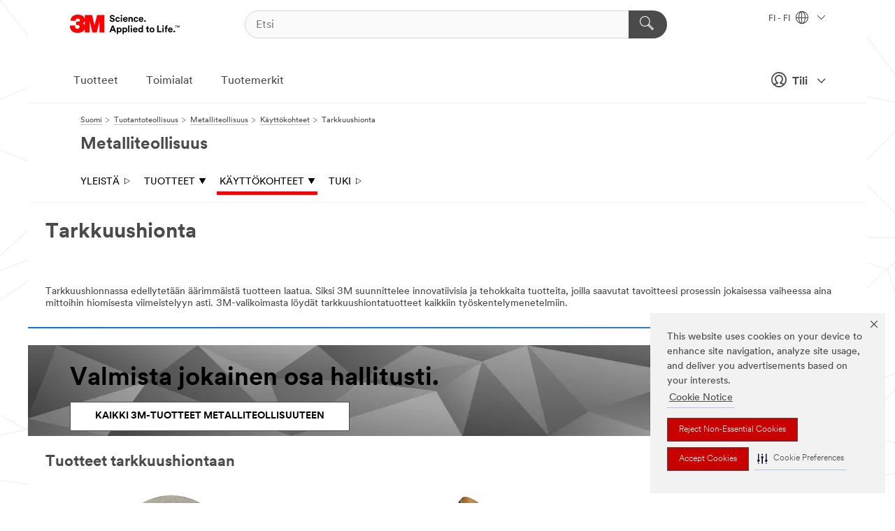

--- FILE ---
content_type: text/html; charset=UTF-8
request_url: https://www.3msuomi.fi/3M/fi_FI/metalworking-ndc/applications/precision-grinding/
body_size: 13404
content:
<!DOCTYPE html>
<html lang="fi-FI">
 <head><meta http-equiv="X-UA-Compatible" content="IE=EDGE"><script type="text/javascript" src="https://cdn-prod.securiti.ai/consent/auto_blocking/0638aaa2-354a-44c0-a777-ea4db9f7bf8a/0030b2be-a5c3-47d8-a750-62eed8a1e848.js"></script><script>(function(){var s=document.createElement('script');s.src='https://cdn-prod.securiti.ai/consent/cookie-consent-sdk-loader.js';s.setAttribute('data-tenant-uuid', '0638aaa2-354a-44c0-a777-ea4db9f7bf8a');s.setAttribute('data-domain-uuid', '0030b2be-a5c3-47d8-a750-62eed8a1e848');s.setAttribute('data-backend-url', 'https://app.securiti.ai');s.setAttribute('data-skip-css', 'false');s.defer=true;var parent_node=document.head || document.body;parent_node.appendChild(s);})()</script><script src="https://tags.tiqcdn.com/utag/3m/redeploy-gdpr/prod/utag.sync.js"></script><script>if (typeof utag_data == 'undefined') utag_data = {};</script><style>.MMM--site-bd .mds-wrapper p{margin:0;}.mds-wrapper .mds-titleWithText_content--body p, .mds-wrapper .mds-stackableimages_container--content p, .mds-wrapper .mds-content-cards_grid_card_body .mds-font_body p, .mds-wrapper .mds-contentCTA_content--body p, .mds-wrapper .mds-accordion_content--text>p, .mds-wrapper .mds-tabs_items--content>div>p, .mds-wrapper .mds-verticaltabs_content--text>p{margin-bottom:15px;}.MMM--site-bd .mds-wrapper .mds-margin_large--bottom{margin-bottom: 20px;}.MMM--site-bd .mds-wrapper .mds-margin_large--top{margin-top: 20px;}.MMM--site-bd .mds-wrapper ol{margin:0;}.MMM--site-bd .mds-wrapper .mds-titleWithText_content--body ol, .MMM--site-bd .mds-wrapper .mds-titleWithText_content--body ul, .MMM--site-bd .mds-wrapper .mds-stackableimages_container--content ol, .MMM--site-bd .mds-wrapper .mds-stackableimages_container--content ul, .MMM--site-bd .mds-wrapper .mds-content-cards_grid_card_body .mds-font_body ol, .MMM--site-bd .mds-wrapper .mds-content-cards_grid_card_body .mds-font_body ul, .MMM--site-bd .mds-wrapper .mds-contentCTA_content--body ol, .MMM--site-bd .mds-wrapper .mds-contentCTA_content--body ul, .MMM--site-bd .mds-wrapper .mds-accordion_content--text>ol, .MMM--site-bd .mds-wrapper .mds-accordion_content--text>ul, .MMM--site-bd .mds-wrapper .mds-tabs_items--content>div>ol, .MMM--site-bd .mds-wrapper .mds-tabs_items--content>div>ul, .MMM--site-bd .mds-wrapper .mds-verticaltabs_content--text>ol, .MMM--site-bd .mds-wrapper .mds-verticaltabs_content--text>ul{padding-left: 22px;}</style>
<title>Tarkkuushionta metalliteollisuudessa | 3M Suomi</title>
  <meta charset="utf-8">
  <meta name="viewport" content="width=device-width, initial-scale=1.0">
<meta name="DCSext.Business" content="Safety & Industrial Bus Group">
<meta name="DCSext.CDC" content="AB">
<meta name="DCSext.MktExpertise" content="Manufacturing">
<meta name="DCSext.SubMarket" content="Metalworking">
<meta name="DCSext.ewcd_url" content="Z6_79L2HO02KOIG20AFCOFPPSO924 | Z6_79L2HO02KOIG20AFCOFPPSO9R3 | Z6_79L2HO02KOIG20AFCOFPPSOP87">
<meta name="DCSext.locale" content="fi_FI">
<meta name="DCSext.page" content="IBG_Metalworking_NDC_Applications_PrecisionGrinding">
<meta name="DCSext.platform" content="FUZE">
<meta name="DCSext.site" content="IBG_Metalworking_NDC">
<meta name="WT.dcsvid" content="">
<meta name="application-name" content="MMM-ext">
<meta name="dc_coverage" content="FI">
<meta name="description" content="3M tarkkuushiomatuotteilla saavutat äärimmäisenkin tarkasti määritellyt vaatimukset kappaleille.">
<meta name="format-detection" content="telephone=no">
<meta http-equiv="cleartype" content="on">
<meta http-equiv="format-detection" content="telephone=no">
<meta http-equiv="imagetoolbar" content="no">
<meta name="mmmsite" content="IBG_Metalworking_NDC">
<meta name="mmm:serp" content="https://www.3msuomi.fi/3M/fi_FI/metalworking-ndc/applications/precision-grinding/"/>
<link rel="canonical" href="https://www.3msuomi.fi/3M/fi_FI/metalworking-ndc/applications/precision-grinding/" />
<!--  <PageMap><DataObject type="server"><Attribute name="node">fd-3 | WebSphere_Portal</Attribute>
<Attribute name="placeUniquename">IBG_Metalworking_NDC</Attribute>
<Attribute name="sitebreadcrumb">Z6_79L2HO02KOIG20AFCOFPPSO924 | Z6_79L2HO02KOIG20AFCOFPPSO9R3 | Z6_79L2HO02KOIG20AFCOFPPSOP87</Attribute>
<Attribute name="themeVersion">2025.12</Attribute>
<Attribute name="pageUniquename">IBG_Metalworking_NDC_Applications_PrecisionGrinding</Attribute>
</DataObject>
<DataObject type="page"><Attribute name="site">Z6_79L2HO02KOIG20AFCOFPPSO924 | IBG_Metalworking_NDC</Attribute>
<Attribute name="currentpage">Z6_79L2HO02KOIG20AFCOFPPSOP87</Attribute>
<Attribute name="currentuniquename">IBG_Metalworking_NDC_Applications_PrecisionGrinding</Attribute>
</DataObject>
</PageMap> --><link rel="shortcut icon" type="image/ico" href="/favicon.ico" />
<link rel="apple-touch-icon-precomposed" sizes="57x57" href="/3m_theme_assets/themes/3MTheme/assets/images/unicorn/3M_Bookmark_Icon_57x57.png" />
<link rel="apple-touch-icon-precomposed" sizes="60x60" href="/3m_theme_assets/themes/3MTheme/assets/images/unicorn/3M_Bookmark_Icon_60x60.png" />
<link rel="apple-touch-icon-precomposed" sizes="72x72" href="/3m_theme_assets/themes/3MTheme/assets/images/unicorn/3M_Bookmark_Icon_72x72.png" />
<link rel="apple-touch-icon-precomposed" sizes="76x76" href="/3m_theme_assets/themes/3MTheme/assets/images/unicorn/3M_Bookmark_Icon_76x76.png" />
<link rel="apple-touch-icon-precomposed" sizes="114x114" href="/3m_theme_assets/themes/3MTheme/assets/images/unicorn/3M_Bookmark_Icon_114x114.png" />
<link rel="apple-touch-icon-precomposed" sizes="120x120" href="/3m_theme_assets/themes/3MTheme/assets/images/unicorn/3M_Bookmark_Icon_120x120.png" />
<link rel="apple-touch-icon-precomposed" sizes="144x144" href="/3m_theme_assets/themes/3MTheme/assets/images/unicorn/3M_Bookmark_Icon_144x144.png" />
<link rel="apple-touch-icon-precomposed" sizes="152x152" href="/3m_theme_assets/themes/3MTheme/assets/images/unicorn/3M_Bookmark_Icon_152x152.png" />
<link rel="apple-touch-icon-precomposed" sizes="180x180" href="/3m_theme_assets/themes/3MTheme/assets/images/unicorn/3M_Bookmark_Icon_180x180.png" />
<meta name="msapplication-TileColor" content="#ffffff" />
<meta name="msapplication-square70x70logo" content="/3m_theme_assets/themes/3MTheme/assets/images/unicorn/smalltile.png" />
<meta name="msapplication-square150x150logo" content="/3m_theme_assets/themes/3MTheme/assets/images/unicorn/mediumtile.png" />
<meta name="msapplication-wide310x150logo" content="/3m_theme_assets/themes/3MTheme/assets/images/unicorn/widetile.png" />
<meta name="msapplication-square310x310logo" content="/3m_theme_assets/themes/3MTheme/assets/images/unicorn/largetile.png" />
<link rel="alternate" hreflang="sv-SE" href="https://www.3msverige.se/3M/sv_SE/metalworking-ndc/applications/precision-grinding/" /><link rel="alternate" hreflang="es-ES" href="https://www.3m.com.es/3M/es_ES/metalworking-es/aplicaciones/precision-grinding/" /><link rel="alternate" hreflang="fi-FI" href="https://www.3msuomi.fi/3M/fi_FI/metalworking-ndc/applications/precision-grinding/" /><link rel="alternate" hreflang="nl-NL" href="https://www.3mnederland.nl/3M/nl_NL/metalworking-bnl/applications/precision-grinding/" /><link rel="alternate" hreflang="pl-PL" href="https://www.3mpolska.pl/3M/pl_PL/metalworking-pl/applications/precision-grinding/" /><link rel="alternate" hreflang="it-IT" href="https://www.3mitalia.it/3M/it_IT/metalworking-it/applicazioni/precision-grinding/" /><link rel="alternate" hreflang="fr-FR" href="https://www.3mfrance.fr/3M/fr_FR/metalworking-fr/applications/precision-grinding/" /><link rel="alternate" hreflang="en-US" href="https://www.3m.com/3M/en_US/metalworking-us/applications/precision-grinding/" /><link rel="alternate" hreflang="en-GB" href="https://www.3m.co.uk/3M/en_GB/metalworking-uk/applications/precision-grinding/" /><link rel="alternate" hreflang="de-DE" href="https://www.3mdeutschland.de/3M/de_DE/metallverarbeitung-de/anwendungen/prazisionsschleifen/" /><link rel="stylesheet" href="/3m_theme_assets/themes/3MTheme/assets/css/build/phoenix.css?v=3.183.0" />
<link rel="stylesheet" href="/3m_theme_assets/themes/3MTheme/assets/css/unicorn-icons.css?v=3.183.0" />
<link rel="stylesheet" media="print" href="/3m_theme_assets/themes/3MTheme/assets/css/build/unicorn-print.css?v=3.183.0" />
<link rel="stylesheet" href="/3m_theme_assets/static/MDS/mammoth.css?v=3.183.0" />
<!--[if IE]><![endif]-->
<!--[if (IE 8)|(IE 7)]>
<script type="text/javascript">
document.getElementById("js-main_style").setAttribute("href", "");
</script>

<![endif]-->
<!--[if lte IE 6]><![endif]-->
<script type="text/javascript" src="/3m_theme_assets/themes/3MTheme/assets/scripts/mmmSettings.js"></script><link rel="stylesheet" href="/3m_theme_assets/themes/3MTheme/assets/css/build/gsn.css" />
<link rel="stylesheet" href="/3m_theme_assets/themes/3MTheme/assets/css/static/MyAccountDropdown/MyAccountDropdown.css" />


<script>(window.BOOMR_mq=window.BOOMR_mq||[]).push(["addVar",{"rua.upush":"false","rua.cpush":"false","rua.upre":"false","rua.cpre":"false","rua.uprl":"false","rua.cprl":"false","rua.cprf":"false","rua.trans":"","rua.cook":"false","rua.ims":"false","rua.ufprl":"false","rua.cfprl":"false","rua.isuxp":"false","rua.texp":"norulematch","rua.ceh":"false","rua.ueh":"false","rua.ieh.st":"0"}]);</script>
                              <script>!function(e){var n="https://s.go-mpulse.net/boomerang/";if("False"=="True")e.BOOMR_config=e.BOOMR_config||{},e.BOOMR_config.PageParams=e.BOOMR_config.PageParams||{},e.BOOMR_config.PageParams.pci=!0,n="https://s2.go-mpulse.net/boomerang/";if(window.BOOMR_API_key="UWRYR-C88R8-XEZDS-AZ97P-LXP2F",function(){function e(){if(!o){var e=document.createElement("script");e.id="boomr-scr-as",e.src=window.BOOMR.url,e.async=!0,i.parentNode.appendChild(e),o=!0}}function t(e){o=!0;var n,t,a,r,d=document,O=window;if(window.BOOMR.snippetMethod=e?"if":"i",t=function(e,n){var t=d.createElement("script");t.id=n||"boomr-if-as",t.src=window.BOOMR.url,BOOMR_lstart=(new Date).getTime(),e=e||d.body,e.appendChild(t)},!window.addEventListener&&window.attachEvent&&navigator.userAgent.match(/MSIE [67]\./))return window.BOOMR.snippetMethod="s",void t(i.parentNode,"boomr-async");a=document.createElement("IFRAME"),a.src="about:blank",a.title="",a.role="presentation",a.loading="eager",r=(a.frameElement||a).style,r.width=0,r.height=0,r.border=0,r.display="none",i.parentNode.appendChild(a);try{O=a.contentWindow,d=O.document.open()}catch(_){n=document.domain,a.src="javascript:var d=document.open();d.domain='"+n+"';void(0);",O=a.contentWindow,d=O.document.open()}if(n)d._boomrl=function(){this.domain=n,t()},d.write("<bo"+"dy onload='document._boomrl();'>");else if(O._boomrl=function(){t()},O.addEventListener)O.addEventListener("load",O._boomrl,!1);else if(O.attachEvent)O.attachEvent("onload",O._boomrl);d.close()}function a(e){window.BOOMR_onload=e&&e.timeStamp||(new Date).getTime()}if(!window.BOOMR||!window.BOOMR.version&&!window.BOOMR.snippetExecuted){window.BOOMR=window.BOOMR||{},window.BOOMR.snippetStart=(new Date).getTime(),window.BOOMR.snippetExecuted=!0,window.BOOMR.snippetVersion=12,window.BOOMR.url=n+"UWRYR-C88R8-XEZDS-AZ97P-LXP2F";var i=document.currentScript||document.getElementsByTagName("script")[0],o=!1,r=document.createElement("link");if(r.relList&&"function"==typeof r.relList.supports&&r.relList.supports("preload")&&"as"in r)window.BOOMR.snippetMethod="p",r.href=window.BOOMR.url,r.rel="preload",r.as="script",r.addEventListener("load",e),r.addEventListener("error",function(){t(!0)}),setTimeout(function(){if(!o)t(!0)},3e3),BOOMR_lstart=(new Date).getTime(),i.parentNode.appendChild(r);else t(!1);if(window.addEventListener)window.addEventListener("load",a,!1);else if(window.attachEvent)window.attachEvent("onload",a)}}(),"".length>0)if(e&&"performance"in e&&e.performance&&"function"==typeof e.performance.setResourceTimingBufferSize)e.performance.setResourceTimingBufferSize();!function(){if(BOOMR=e.BOOMR||{},BOOMR.plugins=BOOMR.plugins||{},!BOOMR.plugins.AK){var n=""=="true"?1:0,t="",a="clpkdgixbkil22lnq7wa-f-b609fd5bf-clientnsv4-s.akamaihd.net",i="false"=="true"?2:1,o={"ak.v":"39","ak.cp":"832420","ak.ai":parseInt("281472",10),"ak.ol":"0","ak.cr":18,"ak.ipv":4,"ak.proto":"h2","ak.rid":"93f6ff30","ak.r":52525,"ak.a2":n,"ak.m":"dscx","ak.n":"essl","ak.bpcip":"18.222.161.0","ak.cport":46836,"ak.gh":"2.16.167.74","ak.quicv":"","ak.tlsv":"tls1.3","ak.0rtt":"","ak.0rtt.ed":"","ak.csrc":"-","ak.acc":"","ak.t":"1768785900","ak.ak":"hOBiQwZUYzCg5VSAfCLimQ==fCewQnjXDS5tLrvI7uaGNax1nNAVY9Q+WWUXB4yS0v5xP0Z/f9idAEZPuHbFqz2UufLFqEbsM5dEtobhb3wWJ25lGGqWJPGy2oscxrn/buNa68CoeaZAwFi0heeLnOoebAri4GDSfZdvooZsQUs2zTN6UOQPUyu4wRj2hIq2/2b/Gw2ad2PyNc4fdfYQ40v10ljYSkv/xdeJLTLC/hZwoa3VwiUrFedxSacrzudZw+9FyfmT033myIdmOV4gYDerB2sW9EKvSk18+Gxic9zqPrkMP1/s5wpN5cMMB7bW+pAAk/GhqF39nX7zNRjIx78mri8sPkiDBDaudCpbKsFnEDdWA6ka4hUNBxoTSIHMLwJN+19U9xpBRUg153WsOET2bYt3AtcjJwksa81uW+9qIZKZ4b8KoisRFxDbBiXmzlU=","ak.pv":"279","ak.dpoabenc":"","ak.tf":i};if(""!==t)o["ak.ruds"]=t;var r={i:!1,av:function(n){var t="http.initiator";if(n&&(!n[t]||"spa_hard"===n[t]))o["ak.feo"]=void 0!==e.aFeoApplied?1:0,BOOMR.addVar(o)},rv:function(){var e=["ak.bpcip","ak.cport","ak.cr","ak.csrc","ak.gh","ak.ipv","ak.m","ak.n","ak.ol","ak.proto","ak.quicv","ak.tlsv","ak.0rtt","ak.0rtt.ed","ak.r","ak.acc","ak.t","ak.tf"];BOOMR.removeVar(e)}};BOOMR.plugins.AK={akVars:o,akDNSPreFetchDomain:a,init:function(){if(!r.i){var e=BOOMR.subscribe;e("before_beacon",r.av,null,null),e("onbeacon",r.rv,null,null),r.i=!0}return this},is_complete:function(){return!0}}}}()}(window);</script></head>
<body class="MMM--bodyContain"><div class="MMM--skipMenu" id="top"><ul class="MMM--skipList"><li><a href="#js-gsnMenu">Siirry navigointiin: FI</a></li><li><a href="#ssnMenu">Siirry navigointiin: Metalliteollisuus</a></li><li><a href="#pageContent">Siirry sivun sisältöön</a></li><li><a href="#js-searchBar">Siirry hakuun</a></li><li><a href="#help--links">Siirry yhteystietoihin</a></li><li><a href="/3M/fi_FI/company-ndc/site-map/">Siirry sivukarttaan</a></li></ul>
</div>

    <div id="js-bodyWrapper" class="MMM--themeWrapper">
        <div class="m-dropdown-list_overlay"></div>
    <nav class="m-nav">      
      <div class="is-header_container h-fitWidth m-header_container">
        <div class="m-header">          
          <a href="/3M/fi_FI/company-ndc/" aria-label="3M Logo - Opens in a new window" class="is-3MLogo m-header_logo l-smallMarginRight h-linkNoUnderline l-centerVertically" title="3M Suomi">
            <img class="h-onDesktop m-header_logoImg" src="/3m_theme_assets/themes/3MTheme/assets/images/unicorn/Logo.svg" alt="3M Logo" />
            <img class="h-notOnDesktop l-img" src="/3m_theme_assets/themes/3MTheme/assets/images/unicorn/Logo_mobile.png" alt="3M Logo" />
          </a>                          

          

<div class="m-header_search l-smallMarginRight">
  <form class="h-fitHeight" id="typeahead-root" action="/3M/fi_FI/p/">
    <input id="js-searchBar" class="m-header_searchbar h-fitWidth h-fitHeight l-centerVertically is-searchbar" name="Ntt" type="search" placeholder="Etsi" aria-label="Etsi">
    <button class="m-header_searchbutton" type="submit" value="Etsi" aria-label="Etsi">
      <i class="MMM--icn MMM--icn_search color--white"></i>
    </button>
  </form>
</div>


          <div style="display: inline-block" class="h-notOnDesktop">
            <div class="m-header_menu l-centerVertically h-notOnDesktop">
              <a href="#" class="h-linkNoUnderline link--dark is-header_menuLink is-collapsed m-header_menuLink" aria-haspopup="true" aria-controls="navOptions" aria-label="Avaa Navigointi" data-openlabel="Avaa Navigointi" data-closelabel="Sulje">
                <i class="MMM--icn MMM--icn_hamburgerMenu is-header_menuIcon m-header_menuIcn"></i>
              </a>
              <i class="MMM--icn MMM--icn_close link--dark m-header_hiddenIcn m-header_menuIcn"></i>
            </div>
          </div>
          <div class="m-header--fix"></div>
        </div>
                
        
        <div class="m-header-madbar h-notOnDesktop">
          <div class="MAD-Bar">
            <div class="m-account mad-section">
              
              <a href="#" role="button" class="m-btn m-btn--free font--size m-navbar_loginBtn m-navbar_profileBtn link--dark is-header_madSI is-closed is-signInToggle" target="_self">
                <i class="MMM--icn MMM--icn_userHollow large-icn"></i>
                Tili
                <i class="MMM--icn MMM--icn_down_arrow mad-barSI-arrow"></i>
              </a>
              
            </div>
          </div>
        </div>
                
        <div class="m-header_overlay"></div>
        
        <!-- Profile Management Pop-Up -->
              <div class="m-navbar m-navbar-noStyle">
               <div class=" is-signInPopUp h-hidden">
                <div class="m-navbar_signInPopup font--standard mad-menu-container" aria-modal="true">                           
                  
                  <div class="signIn-linkBox">
                    <a href="https://order.3m.com/store/bComFinlandSite/fi_FI/login">Kirjaudu sisään 3M bComiin</a>
                  </div>
                </div> 
               </div> 
              </div>            
            

        <div class="is-dropdown h-hidden m-navbar_container">
          <div class="m-navbar_overlay h-fitHeight h-notOnMobile is-overlay h-notOnDesktop"></div>
          <div class="m-navbar">
            <div class="m-navbar_level-1 js-navbar_level-1">

              
	          <div class="m-navbar_login m-navbar_loginProfile h-notOnMobile h-notOnTablet h-onDesktop">
              <div class="mad-section">
                <a href="#" class="m-btn m-btn--free font--size m-navbar_loginBtn m-navbar_signInBtn link--dark is-signInToggle is-header_madDesktopSI">
                  <i class="MMM--icn MMM--icn_userHollow l-centerVertically large-icn" style="padding-left: 10px; font-weight: bold;"></i>
                  Tili
                  <i class="MMM--icn mad-barSI-arrow MMM--icn_down_arrow" style="padding-left: 10px; font-size: 11px;"></i>
                </a>
              </div>
            </div>
 
              <div class="m-navbar_localization l-centerVertically">
                <a href="#" class="link--dark l-centerVertically is-localeToggle">FI - FI
                  <i class="MMM--icn MMM--icn_localizationGlobe l-centerVertically m-navbar_localGlobe" style="padding-left: 5px;"></i>
                  <i class="MMM--icn MMM--icn_down_arrow h-onDesktop" style="padding-left: 10px; font-size: 11px;"></i></a>
              </div>
              <div id="js-gsnMenu" class="m-navbar_nav">

                
<ul id="navOptions" role="menubar">
<li class="m-navbar_listItem">
        <a href="#" id="navbar_link-products" class="is-navbar_link m-navbar_link" aria-haspopup="true" aria-expanded="false">Tuotteet</a>
      </li><li class="m-navbar_listItem">
        <a href="#" id="navbar_link-industries" class="is-navbar_link m-navbar_link" aria-haspopup="true" aria-expanded="false">Toimialat</a>
      </li><li class="m-navbar_listItem">
          <a href="/3M/fi_FI/company-ndc/our-brands/" class="m-navbar_link">Tuotemerkit</a>
        </li>
        
</ul>
<div class="m-navbar_localOverlay is-localePopUp h-hidden">
  <div class="m-navbar_localPopup m-navbar_popup font--standard" aria-modal="true" role="dialog" aria-label="language switcher dialog">
    <button
      class="m-navbar-localClose m-btn--close color--silver is-close h-notOnDesktop"
      aria-label="Sulje"><i class="MMM--icn MMM--icn_close"></i></button>
    <div class="font--standard m-navbar_popupTitle">3M Suomi</div>
    <form>
      <div class="font--standard m-navbar_popupOptions"><input type="radio" name="locale" value="https://www.3msuomi.fi/3M/fi_FI/metalworking-ndc/applications/precision-grinding/" id="locale-fi-fi" class="m-radioInput" checked>
      	    <label class="m-radioInput_label" for="locale-fi-fi">suomalainen - FI</label><br></div>
      <a href="https://www.3m.com/3M/en_US/select-location/" aria-label="Change 3M Location" class="link">Change 3M Location</a>
      <button type="submit" value="Lähetä" class="m-btn m-btn--red m-navbar_localeSave is-saveLocale">Tallentaa</button>
    </form>
  </div>
  <div class="m-overlay h-onDesktop is-close"></div>
</div>
              </div>
            </div>

            <div class="m-dropdown-list js-navbar_level-2">

              <!-- Dropdown Lists Header -->
<div class="m-dropdown-list_header">
  <button class="m-dropdown-list_backBtn js-dropdown-list_backBtn">
    <i class="MMM--icn MMM--icn_lt2"></i>
  </button>
  <div class="m-dropdown-list_title">
<label id="dropdown-list_products-title">Tuotteet</label>
      <label id="dropdown-list_industries-title">Toimialat</label>
      
  </div>
</div><!-- End of the dropdown list header --><ul id="products-list" class="l-dropdown-list_container" role="menu" aria-hidden="true"><li class="l-dropdown-list" role="menuitem">
      <a href="/3M/fi_FI/p/c/edistykselliset-materiaalit/" aria-label="Edistykselliset materiaalit" class="MMM--basicLink">
        Edistykselliset materiaalit
      </a>
    </li><li class="l-dropdown-list" role="menuitem">
      <a href="/3M/fi_FI/p/c/eristys/" aria-label="Eristys" class="MMM--basicLink">
        Eristys
      </a>
    </li><li class="l-dropdown-list" role="menuitem">
      <a href="/3M/fi_FI/p/c/etiketit/" aria-label="Etiketit" class="MMM--basicLink">
        Etiketit
      </a>
    </li><li class="l-dropdown-list" role="menuitem">
      <a href="/3M/fi_FI/p/c/henkilonsuojaimet/" aria-label="Henkilönsuojaimet" class="MMM--basicLink">
        Henkilönsuojaimet
      </a>
    </li><li class="l-dropdown-list" role="menuitem">
      <a href="/3M/fi_FI/p/c/hiomatuotteet/" aria-label="Hiomatuotteet" class="MMM--basicLink">
        Hiomatuotteet
      </a>
    </li><li class="l-dropdown-list" role="menuitem">
      <a href="/3M/fi_FI/p/c/hiontatahnat-ja-kiillotusaineet/" aria-label="Hiontatahnat ja kiillotusaineet" class="MMM--basicLink">
        Hiontatahnat ja kiillotusaineet
      </a>
    </li><li class="l-dropdown-list" role="menuitem">
      <a href="/3M/fi_FI/p/c/kalvot/" aria-label="Kalvot ja arkit" class="MMM--basicLink">
        Kalvot ja arkit
      </a>
    </li><li class="l-dropdown-list" role="menuitem">
      <a href="/3M/fi_FI/p/c/koti/" aria-label="Koti" class="MMM--basicLink">
        Koti
      </a>
    </li><li class="l-dropdown-list" role="menuitem">
      <a href="/3M/fi_FI/p/c/liimat/" aria-label="Liimat, tiivisteet ja täyteaineet" class="MMM--basicLink">
        Liimat, tiivisteet ja täyteaineet
      </a>
    </li><li class="l-dropdown-list" role="menuitem">
      <a href="/3M/fi_FI/p/c/laaketiede/" aria-label="Lääketiede" class="MMM--basicLink">
        Lääketiede
      </a>
    </li><li class="l-dropdown-list" role="menuitem">
      <a href="/3M/fi_FI/p/c/opasteet-ja-merkinnat/" aria-label="Opasteet ja merkinnät" class="MMM--basicLink">
        Opasteet ja merkinnät
      </a>
    </li><li class="l-dropdown-list" role="menuitem">
      <a href="/3M/fi_FI/p/c/pinnoitteet/" aria-label="Pinnoitteet" class="MMM--basicLink">
        Pinnoitteet
      </a>
    </li><li class="l-dropdown-list" role="menuitem">
      <a href="/3M/fi_FI/p/c/siivoustuotteet/" aria-label="Siivoustuotteet" class="MMM--basicLink">
        Siivoustuotteet
      </a>
    </li><li class="l-dropdown-list" role="menuitem">
      <a href="/3M/fi_FI/p/c/sahko/" aria-label="Sähkö" class="MMM--basicLink">
        Sähkö
      </a>
    </li><li class="l-dropdown-list" role="menuitem">
      <a href="/3M/fi_FI/p/c/sahkokomponentit/" aria-label="Sähkökomponentit" class="MMM--basicLink">
        Sähkökomponentit
      </a>
    </li><li class="l-dropdown-list" role="menuitem">
      <a href="/3M/fi_FI/p/c/teipit/" aria-label="Teipit" class="MMM--basicLink">
        Teipit
      </a>
    </li><li class="l-dropdown-list" role="menuitem">
      <a href="/3M/fi_FI/p/c/toimistotarvikkeet/" aria-label="Toimistotarvikkeet" class="MMM--basicLink">
        Toimistotarvikkeet
      </a>
    </li><li class="l-dropdown-list" role="menuitem">
      <a href="/3M/fi_FI/p/c/tyokalut-ja-laitteet/" aria-label="Työkalut ja laitteet" class="MMM--basicLink">
        Työkalut ja laitteet
      </a>
    </li><li class="l-dropdown-list" role="menuitem">
      <a href="/3M/fi_FI/p/c/viestinta/" aria-label="Viestintä" class="MMM--basicLink">
        Viestintä
      </a>
    </li><li class="l-dropdown-list" role="menuitem">
      <a href="/3M/fi_FI/p/c/voiteluaineet/" aria-label="Voiteluaineet" class="MMM--basicLink">
        Voiteluaineet
      </a>
    </li><li class="l-dropdown-list_last-item" role="menuitem"><a class="l-dropdown-list_view-all-products" href="/3M/fi_FI/p/">Näytä kaikki tuotteet</a>     
      <button class="m-btn js-backtoTopBtn">
        <i class="MMM--icn MMM--icn_arrowUp"></i>
      </button>
    </li></ul>
<ul id="industries-list" class="l-dropdown-list_container" role="menu" aria-hidden="true"><li class="l-dropdown-list" role="menuitem">
      <a href="/3M/fi_FI/automotive-ndc/" aria-label="Ajoneuvoteollisuus" class="MMM--basicLink">
        Ajoneuvoteollisuus
      </a>
    </li><li class="l-dropdown-list" role="menuitem">
      <a href="/3M/fi_FI/electronics-ndc/" aria-label="Elektroniikka" class="MMM--basicLink">
        Elektroniikka
      </a>
    </li><li class="l-dropdown-list" role="menuitem">
      <a href="/3M/fi_FI/energy-ndc/" aria-label="Energia" class="MMM--basicLink">
        Energia
      </a>
    </li><li class="l-dropdown-list" role="menuitem">
      <a href="/3M/fi_FI/commercial-solutions-ndc/" aria-label="Kaupalliset ratkaisut" class="MMM--basicLink">
        Kaupalliset ratkaisut
      </a>
    </li><li class="l-dropdown-list" role="menuitem">
      <a href="/3M/fi_FI/transportation-ndc/" aria-label="Kuljetus" class="MMM--basicLink">
        Kuljetus
      </a>
    </li><li class="l-dropdown-list" role="menuitem">
      <a href="/3M/fi_FI/consumer-ndc/" aria-label="Kuluttajat" class="MMM--basicLink">
        Kuluttajat
      </a>
    </li><li class="l-dropdown-list" role="menuitem">
      <a href="/3M/fi_FI/design-construction-ndc/" aria-label="Sisustus-&nbsp;ja&nbsp;arkkitehtuuriratkaisut" class="MMM--basicLink">
        Sisustus-&nbsp;ja&nbsp;arkkitehtuuriratkaisut
      </a>
    </li><li class="l-dropdown-list" role="menuitem">
      <a href="/3M/fi_FI/manufacturing-ndc/" aria-label="Teollisuus" class="MMM--basicLink">
        Teollisuus
      </a>
    </li><li class="l-dropdown-list" role="menuitem">
      <a href="/3M/fi_FI/safety-ndc/" aria-label="Turvallisuus" class="MMM--basicLink">
        Turvallisuus
      </a>
    </li><div class="l-dropdown-list_industries-image">
      <img class="img img_stretch mix-MMM--img_fancy" src="https://multimedia.3m.com/mws/media/1812021O/industry-feature-image.png" alt="Autotehtaan työntekijä tarkastaa auton tuotantolinjaa.">
      <p>3M: ssä löydämme ja innovoimme melkein kaikilla aloilla ongelmien ratkaisemiseksi ympäri maailmaa.</p>
    </div></ul>


            </div>            
          </div>
        </div>
      </div>
    </nav>
    <div class="m-navbar_profileOverlay is-profileToggle is-close h-hidden"></div>
    <div class="m-navbar_signInOverlay m-overlay is-signInToggle is-close h-hidden"></div>
<div class="MMM--site-bd">
  <div class="MMM--grids" id="pageContent">
  <div class="MMM--siteNav">
  <div class="MMM--breadcrumbs_theme">
  <ol class="MMM--breadcrumbs-list" itemscope itemtype="https://schema.org/BreadcrumbList"><li itemprop="itemListElement" itemscope itemtype="https://schema.org/ListItem"><a href="/3M/fi_FI/company-ndc/" itemprop="item"><span itemprop="name">Suomi</span></a><i class="MMM--icn MMM--icn_breadcrumb"></i>
          <meta itemprop="position" content="1" /></li><li itemprop="itemListElement" itemscope itemtype="https://schema.org/ListItem"><a href="/3M/fi_FI/manufacturing-ndc/" itemprop="item"><span itemprop="name">Tuotantoteollisuus</span></a><i class="MMM--icn MMM--icn_breadcrumb"></i>
          <meta itemprop="position" content="2" /></li><li itemprop="itemListElement" itemscope itemtype="https://schema.org/ListItem"><a href="/3M/fi_FI/metalworking-ndc/" itemprop="item"><span itemprop="name">Metalliteollisuus</span></a><i class="MMM--icn MMM--icn_breadcrumb"></i>
          <meta itemprop="position" content="3" /></li><li itemprop="itemListElement" itemscope itemtype="https://schema.org/ListItem"><a href="/3M/fi_FI/metalworking-ndc/applications/" itemprop="item"><span itemprop="name">Käyttökohteet</span></a><i class="MMM--icn MMM--icn_breadcrumb"></i>
          <meta itemprop="position" content="4" /></li><li itemprop="itemListElement" itemscope itemtype="https://schema.org/ListItem"><span itemprop="name">Tarkkuushionta</span><link itemprop="url" href="/3M/fi_FI/metalworking-ndc/applications/precision-grinding/"><meta itemprop="position" content="5" /></li></ol>
  
</div>
<div class="MMM--hdg MMM--themeHdg_1 mix-MMM--hdg_spaced" role="heading">Metalliteollisuus</div><ul id="ssnMenu" class="MMM--secondaryNav"><li class="js-secondaryNavLink" data-uniquename='#--HOME--'>
          <a href="/3M/fi_FI/metalworking-ndc/" title="Yleistä" class="isInside">Yleistä <i class="MMM--icn MMM--icn_arrowHollowRight"></i></a>
        </li>
        <li class="js-secondaryNavLink" data-uniquename='prod'>
          <a href="#" title="Tuotteet" class="">Tuotteet <i class="MMM--icn MMM--icn_arrowDown"></i></a>
        </li>
        <ul class="MMM--secondarySubNavList" id="prod"><li>
              <a href="/3M/fi_FI/p/c/hiomatuotteet/i/valmistava-teollisuus/metalliteollisuus/" title="Autoteollisuuden hiomatuotteet" aria-label="Autoteollisuuden hiomatuotteet" class="">Autoteollisuuden hiomatuotteet</a>
            </li>
            <li>
              <a href="/3M/fi_FI/p/c/henkilonsuojaimet/paan-ja-kasvojen-suojaus/i/valmistava-teollisuus/" title="Pään- ja kasvojensuojaus" aria-label="Pään- ja kasvojensuojaus" class="">Pään- ja kasvojensuojaus</a>
            </li>
            <li>
              <a href="/3M/fi_FI/metalworking-ndc/featured-products/" title="Valikoituja Tuotteita" aria-label="Valikoituja Tuotteita" class="">Valikoituja Tuotteita</a>
            </li>
            <li>
              <a href="/3M/fi_FI/p/c/hiomatuotteet/i/valmistava-teollisuus/metalliteollisuus/" title="Teollisuushiomatuotteet ja viimeistelytuotteet" aria-label="Teollisuushiomatuotteet ja viimeistelytuotteet" class="">Teollisuushiomatuotteet ja viimeistelytuotteet</a>
            </li>
            <li>
              <a href="/3M/fi_FI/p/c/teipit/i/valmistava-teollisuus/metalliteollisuus/" title="Teollisuusteipit ja -liimat" aria-label="Teollisuusteipit ja -liimat" class="">Teollisuusteipit ja -liimat</a>
            </li>
            </ul><li class="js-secondaryNavLink" data-uniquename='app'>
          <a href="#" title="Käyttökohteet" class="">Käyttökohteet <i class="MMM--icn MMM--icn_arrowDown"></i></a>
        </li>
        <ul class="MMM--secondarySubNavList" id="app"><li>
              <a href="/3M/fi_FI/metalworking-ndc/applications/hand-sanding/" title="Käsihionta" aria-label="Käsihionta" class="">Käsihionta</a>
            </li>
            <li>
              <a href="/3M/fi_FI/metalworking-ndc/applications/finishing/" title="Viimeistely" aria-label="Viimeistely" class="">Viimeistely</a>
            </li>
            <li>
              <a href="/3M/fi_FI/metalworking-ndc/applications/preparation-and-removal/" title="Pinnan valmistelu" aria-label="Pinnan valmistelu" class="">Pinnan valmistelu</a>
            </li>
            <li>
              <a href="/3M/fi_FI/metalworking-ndc/applications/precision-grinding/" title="Tarkkuushionta" aria-label="Tarkkuushionta" class="isSelected">Tarkkuushionta</a>
            </li>
            <li>
              <a href="/3M/fi_FI/metalworking-ndc/applications/deburring-and-radiusing/" title="Jäysteenpoisto" aria-label="Jäysteenpoisto" class="">Jäysteenpoisto</a>
            </li>
            <li>
              <a href="/3M/fi_FI/metalworking-ndc/applications/" title="Näytä kaikki" aria-label="Näytä kaikki" class="isInside">Näytä kaikki</a>
            </li>
            </ul><li class="js-secondaryNavLink" data-uniquename='IBG_Metalworking_NDC_Support'>
          <a href="/3M/fi_FI/metalworking-ndc/support/" title="Tuki">Tuki <i class="MMM--icn MMM--icn_arrowHollowRight"></i></a>
        </li>
        </ul>
        </div><div class="hiddenWidgetsDiv">
	<!-- widgets in this container are hidden in the UI by default -->
	<div class='component-container ibmDndRow hiddenWidgetsContainer id-Z7_79L2HO02KOIG20AFCOFPPSOPO3' name='ibmHiddenWidgets' ></div><div style="clear:both"></div>
</div>

<div class="MMM--grids">
  <div class='component-container MMM--grids-col_single MMM--grids-col ibmDndColumn id-Z7_79L2HO02KOIG20AFCOFPPSOPO7' name='ibmMainContainer' ><div class='component-control id-Z7_79L2HO02KOIG20AFCOFPPSOP40' ><span id="Z7_79L2HO02KOIG20AFCOFPPSOP40"></span>







































    
    

    
    

    
    
    





    
    
        
            
            








<div class="rG-68-Titling MMM--gapBottom MMM--contentWrapper MMM--contentWrapper_padded MMM--clear MMM--gapTopMed dpl-31562017156331243 " >







      
<div class="MMM--pageSectionTitle MMM--wysiwyg"> 
  

  
  
    

    
        <h1 class="MMM--hdg MMM--hdg_1 mix-MMM--hdg_spaced">
	Tarkkuushionta
</h1>
    

      
      

    
  

     
   

     

     

     

     
      <div class="MMM--bodyCopy MMM--wysiwyg"><p dir="ltr"><br />
Tarkkuushionnassa edellytetään äärimmäistä tuotteen laatua. Siksi 3M suunnittelee innovatiivisia ja tehokkaita tuotteita, joilla saavutat tavoitteesi prosessin jokaisessa vaiheessa aina mittoihin hiomisesta viimeistelyyn asti. 3M-valikoimasta löydät tarkkuushiontatuotteet kaikkiin työskentelymenetelmiin.</p>
</div>
     
</div>
    <div class="externalVidWrapper js-videowrapper MMM--isVisuallyHidden">
        <div class="js-videoNavcontrols">
            <a class="previous"><span></span></a>
            <a class="next"><span></span></a>
        </div>
        <div class="video-player js-videoObjectContainer externalVidContainer"></div>
    </div>









    


</div>



        
        
    

    
        





        







    
</div><div class='component-control id-Z7_79L2HO02KGAS30Q7NVGCIM1IB4' ><span id="Z7_79L2HO02KGAS30Q7NVGCIM1IB4"></span>







































    
    

    
    

    
    
    





    
    
        
            
            
  




<link rel="stylesheet" href="/3m_theme_assets/themes/3MTheme/assets/css/build/components_50_series/rH-50-CarouselHero.css">



        
        
    

    
        





        







    
</div><div class='component-control id-Z7_79L2HO02KOIG20AFCOFPPSOP42' ><span id="Z7_79L2HO02KOIG20AFCOFPPSOP42"></span>







































    
    

    
    

    
    
    





    
    
        
            
            


  <div class="MMM--contentWrapper MMM--contentWrapper_hero rH-52-Hero MMM--clear MMM--gapBottomMed dpl-31562017156354243"  data-showlabel=""  data-viewTranscript-label="" data-descriptionsOff-label="" data-descriptionsOn-label="">
  


<hr class="MMM--hr" />




      <div class="MMM--heroCarouselContainer js-heroContainer " data-video-id="">
        <div class="MMM--carouselList">
         <div class="MMM--carouselListItem_heroOnly">
           <div class="js-heroCTA" data-options='{"leftD":"5%","leftT":"5%","topD":"20%","topT":"10%","maxWD":"70%","maxWT":"70%"}'>

  

  <div class="MMM--carouselListItem_hero-inner">

    

      <div class="MMM--heroStaticFigure">

        <picture>
            <!--[if IE 9]><video style="display: none;"><![endif]-->
            
            
             
              <source srcset="/wps/wcm/connect/c146a940-c101-425f-9455-4bfc5c42e305/meshhero_desktop_1200x130.jpg?MOD=AJPERES&amp;CACHEID=ROOTWORKSPACE-c146a940-c101-425f-9455-4bfc5c42e305-m1pPZuI
" media="(min-width: 960px)" class="MMM--img MMM--img_carousel_hero"/>
            
            
            
            
              <source srcset="/wps/wcm/connect/17341f8d-d397-4bf9-a6b7-cc05fa491c17/meshhero_tablet_960x104.jpg?MOD=AJPERES&amp;CACHEID=ROOTWORKSPACE-17341f8d-d397-4bf9-a6b7-cc05fa491c17-m1pPZuI" media="(min-width: 768px)" class="MMM--img MMM--img_carousel_hero"/>
            
            
            
            
            
            
            
              
              <source srcset="/wps/wcm/connect/7f640997-69e2-4194-9942-d8494b6c72b3/meshhero_mobile_767x83.jpg?MOD=AJPERES&amp;CACHEID=ROOTWORKSPACE-7f640997-69e2-4194-9942-d8494b6c72b3-m1pPZuI
" media="(min-width: 1px)" class="MMM--img MMM--img_carousel_hero"/>
            
            
            
            
            
            
            <!--[if IE 9]></video><![endif]-->
            <!--[if gte IE 9 | !IE ]><!-->
            <img srcset="/3m_theme_assets/themes/3MTheme/assets/images/compressed/1px.gif" class="MMM--img MMM--img_carousel_hero"  data-alt="3M Precision Grinding
" alt="3M Precision Grinding
"/>
            <![endif]-->
            <!--[if lt IE 9]>
            <img src="/wps/wcm/connect/c146a940-c101-425f-9455-4bfc5c42e305/meshhero_desktop_1200x130.jpg?MOD=AJPERES&amp;CACHEID=ROOTWORKSPACE-c146a940-c101-425f-9455-4bfc5c42e305-m1pPZuI
" class="MMM--img MMM--img_carousel_hero"  alt="3M Precision Grinding
"/>
            <![endif]-->
        </picture>
        
      </div>

  
<div class="MMM--heroContentWrapper MMM--mixin_sh_1">
  <div class="MMM--heroCarouselButtonPositioner">
    <div class="MMM--heroCarouselButtonPositioner-bd">
      <div class="MMM--heroCarouselButtonContainer" style="left:5%;top:20%;max-width:70%;">

            
              <div class="MMM--heroCarouselTitle MMM--flx_hdg_1 MMM--txt_black">
	Valmista jokainen osa hallitusti.
</div>
              
            

  

            
            

            

            
              <a href="/3M/fi_FI/company-ndc/all-3m-products/?N=5002385+8709320+8710530+8711017&amp;rt=r3" id="btnTrigger-01563543" class=" MMM--btn MMM--btn_primary mix-MMM--btn_fullWidthMobileOnly ">KAIKKI 3M-TUOTTEET METALLITEOLLISUUTEEN</a> 
            

            

            

             

            
      </div>
    </div>
  </div>
</div>

  </div>
</div>

        

         </div>
        </div>




       </div>
       
  







      
  
  </div>
  
  
  <script type="text/javascript">
    loadPageModule('kungfu/Hero/HeroCTA');
  </script>


<script type="text/javascript">
    loadPageModule('kungfu/dropHTML_Lightbox/lightboxTrigger');
 </script>

<link rel="stylesheet" href="/3m_theme_assets/themes/3MTheme/assets/css/build/components_50_series/rH-52-Hero.css"> 

<link rel="stylesheet" href="/3m_theme_assets/themes/3MTheme/assets/css/build/components_50_series/rH-50-CarouselHero.css">

<link rel="stylesheet" href="/3m_theme_assets/themes/3MTheme/assets/css/build/video-transcript.css">
        
        
    

    
        





        







    
</div><div class='component-control id-Z7_79L2HO02KOIG20AFCOFPPSOP41' ><span id="Z7_79L2HO02KOIG20AFCOFPPSOP41"></span>







































    
    

    
    

    
    
    





    
    
        
            
            





<div class="rG-02-Columns rG-57-Columns MMM--clear MMM--contentWrapper MMM--contentWrapper_padded  MMM--acc-wrapper-1  dpl-31562017156385243" data-socialopenclose="" >









    


      <div class="MMM--pageSectionTitle MMM--wysiwyg"> 
  

  

  

  
    
    
      <h2 class="MMM--hdg MMM--hdg_2 mix-MMM--hdg_spaced">
          
	Tuotteet tarkkuushiontaan

      </h2>
    

    

    

    
  

    
  
  
  
  
</div>


    

   <div class="MMM--columnContainer">

             

    
        <ul class="MMM--columnList MMM--columnList_cc3 js-eqColumnsImage"><li class="">


  <div class="MMM--columnPanel">
    <div class="MMM--media MMM--media_stacked">
          
        <div class="MMM--media-element">
          <div class="MMM--img mix-MMM--img_maxFancy">
            
              
                
                <a href="/3M/fi_FI/company-ndc/all-3m-products/?N=5002385+8709320+8710530+8710644+8711017+8718627&amp;rt=r3">                 
                    <img alt="Super Wheels
" class="img img_stretch mix-MMM--img_fancy" src="/wps/wcm/connect/87fc97fe-028a-4569-b7fc-0b6a59720307/Super+abrasive+wheel004_650HJ_410x205.jpg?MOD=AJPERES&amp;CACHEID=ROOTWORKSPACE-87fc97fe-028a-4569-b7fc-0b6a59720307-m1pP-PE" style="max-width:410px; max-height:205px;">
                  </a>
                
              <div class="MMM--svgHover" style="max-width:410px;"></div>
            
            
            
          </div>
          
        </div>
      

      
      
                
      <div class="MMM--media-bd">
                          
        
        
        
                   
         
         
        
        

         
        
        
          
          
           

  <div class="MMM--hdg MMM--hdg_4 mix-MMM--hdg_spaced">

   
<a href="/3M/fi_FI/company-ndc/all-3m-products/?N=5002385+8709320+8710530+8710644+8711017+8718627&amp;rt=r3">Super-Abrasive Wheels</a>

 </div>
  


<script type="text/javascript">
    loadPageModule('kungfu/dropHTML_Lightbox/lightboxTrigger');
</script> 
          
        
        
    
                       
        

        
      </div>                 
    </div> 
  </div> 
</li><li class="">


  <div class="MMM--columnPanel">
    <div class="MMM--media MMM--media_stacked">
          
        <div class="MMM--media-element">
          <div class="MMM--img mix-MMM--img_maxFancy">
            
              
                
                <a href="/3M/fi_FI/company-ndc/all-3m-products/?N=5002385+5581710+5925089+8709320+8710530+8710644+8710812+8710949+8711017&amp;rt=r3">                 
                    <img alt="Superfinishing Belts
" class="img img_stretch mix-MMM--img_fancy" src="/wps/wcm/connect/c305139d-e549-4842-8009-8a761d3f5d43/super+abrasive+belt+011_DiamPolishigClothBelts_410x205.jpg?MOD=AJPERES&amp;CACHEID=ROOTWORKSPACE-c305139d-e549-4842-8009-8a761d3f5d43-m1pQ6OR" style="max-width:410px; max-height:205px;">
                  </a>
                
              <div class="MMM--svgHover" style="max-width:410px;"></div>
            
            
            
          </div>
          
        </div>
      

      
      
                
      <div class="MMM--media-bd">
                          
        
        
        
                   
         
         
        
        

         
        
        
          
          
           

  <div class="MMM--hdg MMM--hdg_4 mix-MMM--hdg_spaced">

   
<a href="/3M/fi_FI/company-ndc/all-3m-products/?N=5002385+5581710+5925089+8709320+8710530+8710644+8710812+8710949+8711017&amp;rt=r3">Superfinishing Belts</a>

 </div>
  


<script type="text/javascript">
    loadPageModule('kungfu/dropHTML_Lightbox/lightboxTrigger');
</script> 
          
        
        
    
                       
        

        
      </div>                 
    </div> 
  </div> 
</li></ul>
<script>
    loadPageModule('kungfu/equalColumns/equalColumnsImage');
</script>
     
  </div>



<hr class="MMM--hr" />






    



 


 
</div>



<link rel="stylesheet" href="/3m_theme_assets/themes/3MTheme/assets/css/build/components_50_series/rG-57-Columns.css">
<link rel="stylesheet" href="/3m_theme_assets/themes/3MTheme/assets/css/build/video-transcript.css">
        
        
    

    
        





        







    
</div><div class='component-control id-Z7_79L2HO02KOIG20AFCOFPPSOP43' ><span id="Z7_79L2HO02KOIG20AFCOFPPSOP43"></span>







































    
    

    
    

    
    
    





    
    
        
            
            





<div class="sideBox rG-26-ContentBox MMM--contentWrapper MMM--contentWrapper_padded rG-76-ContentBox  dpl-31562017156428243 " id="">










  <div class="MMM--pageSectionTitle MMM--wysiwyg"> 
  
      
  

  

  

  

    
  
        
  
  
  
  
</div>






<div class="MMM--gapBottom">



</div>










<div class="MMM--sideBox-hd">

<div class="MMM--hdg MMM--hdg_4 MMM--reversed">
	Muista turvallisuus...
</div>

</div>

<div class="MMM--sideBox-bd MMM--gapBottom">

<ul class="MMM--vList">
<li class="MMM--wysiwyg ">




	<p dir="ltr">Terveys on tärkein työkalusi, ja on sinun ja työnantajasi vastuulla huolehtia siitä ja tukea hyvinvointiasi ja työkykyäsi.<br />
Yleisen työturvallisuuden lisäksi kiinnitä erityistä huomiota suoritettavan työn asettamiin vaatimuksiin. Käytä työhön soveltuvia henkilösuojaimia, ja ehkäise terveyteesi kohdistuvien pysyvien vaurioiden syntymistä. Työturvallisuuteen tulee kiinnittää aina erityisen paljon huomiota.</p>

<p dir="ltr"><a href="https://multimedia.3m.com/mws/media/2062876O/3m-psd-hmt-ppe-guide-en-emea.pdf" >Huolehdi terveydestäsi: käytä aina henkilösuojaimia ja turvallisuusvarusteita (PDF, 71.9 MB)</a></p>



</li>
</ul>

</div>



    
    





<hr class="MMM--hr" />






</div>



        
        
    

    
        





        







    
</div><div class='component-control id-Z7_79L2HO02KO9VA0QCJ3JU3AAQQ0' ><span id="Z7_79L2HO02KO9VA0QCJ3JU3AAQQ0"></span>







































    
    

    
    

    
    
    





    
    
        
            
            
  

  



<link rel="stylesheet" href="/3m_theme_assets/themes/3MTheme/assets/css/build/components_50_series/rG-54-Stackable.css">
<link rel="stylesheet" href="/3m_theme_assets/themes/3MTheme/assets/css/build/video-transcript.css">


        
        
    

    
        





        







    
</div><div class='component-control id-Z7_79L2HO02KO9VA0QCJ3JU3AAQ97' ><span id="Z7_79L2HO02KO9VA0QCJ3JU3AAQ97"></span>







































    
    

    
    

    
    
    





    
    
        
            
            
  

  



<link rel="stylesheet" href="/3m_theme_assets/themes/3MTheme/assets/css/build/components_50_series/rG-54-Stackable.css">
<link rel="stylesheet" href="/3m_theme_assets/themes/3MTheme/assets/css/build/video-transcript.css">


        
        
    

    
        





        







    
</div><div class='component-control id-Z7_79L2HO02KO9VA0QCJ3JU3AAQB5' ><span id="Z7_79L2HO02KO9VA0QCJ3JU3AAQB5"></span>







































    
    

    
    

    
    
    





    
    
        
            
            
  






<link rel="stylesheet" href="/3m_theme_assets/themes/3MTheme/assets/css/build/components_50_series/rG-57-Columns.css">
<link rel="stylesheet" href="/3m_theme_assets/themes/3MTheme/assets/css/build/video-transcript.css">



        
        
    

    
        





        







    
</div><div class='component-control id-Z7_79L2HO02KO9VA0QCJ3JU3AA6O2' ><span id="Z7_79L2HO02KO9VA0QCJ3JU3AA6O2"></span>







































    
    

    
    

    
    
    





    
    
        
            
            
  






<link rel="stylesheet" href="/3m_theme_assets/themes/3MTheme/assets/css/build/components_50_series/rG-57-Columns.css">
<link rel="stylesheet" href="/3m_theme_assets/themes/3MTheme/assets/css/build/video-transcript.css">



        
        
    

    
        





        







    
</div><div class='component-control id-Z7_79L2HO02KO9VA0QCJ3JU3AA6Q7' ><span id="Z7_79L2HO02KO9VA0QCJ3JU3AA6Q7"></span>







































    
    

    
    

    
    
    





    
    
        
            
            
  




  



<link rel="stylesheet" href="/3m_theme_assets/themes/3MTheme/assets/css/build/components_50_series/rC-53-Accordion.css">



        
        
    

    
        





        







    
</div></div></div>
</div>
  </div><div class="m-footer">


<div class="m-footer_container">
        <ul class="m-footer_categories">
        
      
    <li class="m-footer_category">
      <a id="about_ftr" role="button" class="m-footer_expHead link--dark is-expandable" aria-expanded="false" aria-controls="about_ftr--links">Yrityksemme</a>
      <ul id="about_ftr--links" class="m-footer-expLinks" aria-labelledby="about_ftr">
      <li class="m-footer-link">
              <a href="/3M/fi_FI/company-ndc/about-3m/" title="Tietoja 3M:stä" aria-label="Tietoja 3M:stä" class="link--dark">Tietoja 3M:stä</a>
            </li><li class="m-footer-link">
              <a href="/3M/fi_FI/careers-ndc/" title="Työpaikat" aria-label="Työpaikat" class="link--dark">Työpaikat</a>
            </li><li class="m-footer-link">
              <a href="https://investors.3m.com/ir-home/default.aspx" title="Sijoittajasuhteet (Englanti)" aria-label="Sijoittajasuhteet (Englanti)" class="link--dark">Sijoittajasuhteet (Englanti)</a>
            </li><li class="m-footer-link">
              <a href="/3M/fi_FI/company-ndc/about-3m/technologies/" title="Technologies" aria-label="Technologies" class="link--dark">Technologies</a>
            </li>
      </ul>
    </li>
    
      
    <li class="m-footer_category">
      <a id="news_ftr" role="button" class="m-footer_expHead link--dark is-expandable" aria-expanded="false" aria-controls="news_ftr--links">Uutiset</a>
      <ul id="news_ftr--links" class="m-footer-expLinks" aria-labelledby="news_ftr">
      <li class="m-footer-link">
              <a href="https://news.3m.com/" title="News Center  (Englanti)" aria-label="News Center  (Englanti)" class="link--dark">News Center  (Englanti)</a>
            </li><li class="m-footer-link">
              <a href="/3M/fi_FI/company-ndc/subscribe/" title="Tilaa uutiskirjeemme" aria-label="Tilaa uutiskirjeemme" class="link--dark">Tilaa uutiskirjeemme</a>
            </li>
      </ul>
    </li>
    
      
    <li class="m-footer_category">
      <a id="reg_ftr" role="button" class="m-footer_expHead link--dark is-expandable" aria-expanded="false" aria-controls="reg_ftr--links">Lainsäädäntöä koskevat tiedot</a>
      <ul id="reg_ftr--links" class="m-footer-expLinks" aria-labelledby="reg_ftr">
      <li class="m-footer-link">
              <a href="/3M/fi_FI/company-ndc/SDS-search/" title="KTT-haku" aria-label="KTT-haku" class="link--dark">KTT-haku</a>
            </li><li class="m-footer-link">
              <a href="/3M/fi_FI/company-ndc/SVHC-search/" title="SVHC-haku" aria-label="SVHC-haku" class="link--dark">SVHC-haku</a>
            </li>
      </ul>
    </li>
    
      
    <li class="m-footer_category">
      <a id="help" role="button" class="m-footer_expHead link--dark is-expandable" aria-expanded="false" aria-controls="help--links">Ohje</a>
      <ul id="help--links" class="m-footer-expLinks" aria-labelledby="help">
      <li class="m-footer-link">
              <a href="/3M/fi_FI/company-ndc/help-center/" title="Asiakaspalvelu" aria-label="Asiakaspalvelu" class="link--dark">Asiakaspalvelu</a>
            </li><li class="m-footer-link">
              <a href="/3M/fi_FI/company-ndc/site-map/" title="Sivukartta" aria-label="Sivukartta" class="link--dark">Sivukartta</a>
            </li>
      </ul>
    </li>
    
    </ul>
    
<div class="m-footer_legal">
 
  <div class="m-footer_legal--logo">
    <a class="h-linkNoUnderline" href="https://www.3M.com/" aria-label="3M Logo - Opens in a new window" target="_self">
    <img src="/3m_theme_assets/themes/3MTheme/assets/images/unicorn/Logo_mobile.png" alt="3M Logo" />
    </a>
  </div>
 
  <div>
    <div class="m-footer_legalLinks">
<a href="/3M/fi_FI/company-ndc/legal-information/" class="m-footer_legalLink" title="Oikeudelliset tiedot" aria-label="Oikeudelliset tiedot">Oikeudelliset tiedot</a><div class="m-footer_legalSpan">|</div><a href="/3M/fi_FI/company-ndc/privacy-policy/" class="m-footer_legalLink" title="Tietosuojakäytäntö" aria-label="Tietosuojakäytäntö">Tietosuojakäytäntö</a><div class="m-footer_legalSpan">|</div><a href="#" class="js-gdprPrefs m-footer_legalLink" title="Evästeasetukset" aria-label="Evästeasetukset">Evästeasetukset</a>
    </div>
    <div class="m-footer_copyRight">&copy; 3M 2026. Kaikki oikeudet pidätetään.</div> 
  </div>
</div>
  <div class="m-footer_socialContainer">
    <div class="m-footer_heading link--dark h-notOnTablet h-notOnMobile">Seuraa meitä</div>
    <ul class="m-footer-social">
	  
          <li lang="en"><a class="m-footer-socialIcn" href="https://www.linkedin.com/company/3m" title="LinkedIn" aria-label="LinkedIn - Opens in a new window" target="_blank">
            <i class="MMM--socialIcn MMM--socialIcn_linkedin color--iconGray"><span class="m-footer-socialIcn--outline"></span></i></a></li>
          
          <li lang="en"><a class="m-footer-socialIcn" href="https://www.youtube.com/c/3MCorporate" title="YouTube" aria-label="YouTube - Opens in a new window" target="_blank">
            <i class="MMM--socialIcn MMM--socialIcn_youtube color--iconGray"><span class="m-footer-socialIcn--outline"></span></i></a></li>
          
          <li lang="en"><a class="m-footer-socialIcn" href="https://www.facebook.com/3M" title="Facebook" aria-label="Facebook - Opens in a new window" target="_blank">
            <i class="MMM--socialIcn MMM--socialIcn_facebook color--iconGray"><span class="m-footer-socialIcn--outline"></span></i></a></li>
          
          <li lang="en"><a class="m-footer-socialIcn" href="https://www.instagram.com/3m/" title="Instagram" aria-label="Instagram - Opens in a new window" target="_blank">
            <i class="MMM--socialIcn MMM--socialIcn_instagram color--iconGray"><span class="m-footer-socialIcn--outline"></span></i></a></li>
                    		  
    </ul>
  
       <div class="m-footer_disclosure">Edellä luetellut tuotemerkit ovat 3M:n tavaramerkkejä.</div>
       
  </div>
</div>
        
</div><script type="text/javascript" src="/wps/wcm/connect/English/Group+A/CORP_CustomScripts_Shared/CommerceConnectorScript/CommerceConnectorScript-JS?presentationtemplate=3M Design Patterns/PT%20-%20JS&subtype=javascript"></script>
    
<script src="/3m_theme_assets/themes/3MTheme/assets/scripts/build/require_config.js"></script>
<script>
SETTINGS.PLACEUN = "IBG_Metalworking_NDC";
        SETTINGS.LOCALE = "fi_FI";
        SETTINGS.openExternalLinks = true;
        SETTINGS.svgBorder = true;
        SETTINGS.theme = 'unicorn';
        SETTINGS.transparentLogo = "/3m_theme_assets/themes/3MTheme/assets/images/unicorn/Logo_Mobile_Transparent.png";
        SETTINGS.tweetTemplate = 'url={url}';
        SETTINGS.sfBeacon = false;
        SETTINGS.environment = 'prod';
        SETTINGS.uID = '';
        SETTINGS.APP_VERSION = '3.183.0';
        SETTINGS.typeAhead = true;
        SETTINGS.WS_URI = 'https://www.3m.com/3M/en_US/WCMPlaceSelector/helper/?m=ws&c=helperCallback&oid=';
        SETTINGS.TEALIUM = "redeploy-gdpr";
        SETTINGS.esTypeAhead = {enabled: true, gph: true, apiRequestUrl: 'https://searchapi.3m.com/search/3mcom/v1/typeahead', apiTrackingUrl: 'https://searchapi.3m.com/search/analytics/v1/public/signal', productsSize: 6, fullProductsSize: 9,categoriesSize: 3, brandsSize: 2,webContentSize: 2, newsSize: 0, resourcesSize: 2, regulatorySize: 1, locale: 'fi_FI', placement: '/3M/fi_FI/p', client: '3mcom', identifierPriority: 'productnumber,partnumber,mmmId,legId,upc,nationalstocknumber,catalogId,repeatId'};
        SETTINGS.esTypeAheadTranslations = { productsTitle: 'PARHAAT VASTAAVAT TUOTTEET', suggestionsTitle: 'HAKUEHDOTUKSET', options: 'Saatavilla olevat vaihtoehdot', productnumber: 'Tuotenumero', partnumber: 'Osanumero', mmmId: '3M ID', legId: 'Edellinen 3M Tuotenumero', upc: 'EAN / UPC', nationalstocknumber: 'NSN', catalogId: '3M Tuotetunnus', repeatId: 'Korvaava tunnus', pdf: 'PDF', excel: 'Excel', word: 'Word', ppt: 'PPT'};
        SETTINGS.txt_close = 'Sulje';

(function (context) {
        var require = context.require;
        var requirejs = context.requirejs;
        var define = context.define;

        require.config({
            baseUrl: SETTINGS.SCRIPT_PATH,
            // Params to append to the end of each js file request
            urlArgs: 'v=' + SETTINGS.APP_VERSION + (SETTINGS.CACHE_BUSTER != '' ? '&bust=' + SETTINGS.CACHE_BUSTER : ''),
            // Timeout to load each js file, in seconds
            waitSeconds: 120
        });

        /**
         * Set route and kick off RequireJs, which begins loading of scripts starting from main.js
         */
        require(['main'], function(app){
            require(pageLevelJS);
        });

    }(MMMRequire));
</script>
<script type="text/javascript" src="/3m_theme_assets/static/typeAhead/typeAheadV1.js"></script>
  <!-- [Edge-Cache-Tag: 628231c7-5592-4ac3-9d89-443cb75ac963, eb467951-6b18-4676-b242-6110d0ee4399, 2ab0e2dd-fe04-470b-8326-4f745d3c570f, e9c161a2-0a56-4744-92e8-6257bcce171f, 75164bce-b1ed-4e5e-aacc-425ca1fb8ead, af839b74-b528-4e94-9486-f3bda0640e45, 68118754-e6a5-496d-a9fc-8fe9b0098240, z6_79l2ho02koig20afcofppsop87, e1dd9e63-fb3e-4e39-82bf-54b054988b84, 613a3960-2024-4123-9e02-89061496246a, a4bc3321-54f6-40fc-9fc6-ae0efb834e35, 18874535-463e-4013-b125-9743305d5601, 5c8070a9-cfd3-4165-bb65-9fedffd9c1cb, 7fc87401-8513-4256-b29d-1c759e988cfe, 5a369376-3a4f-41f4-aa4e-bff69c78832e, 8d9a6589-1a4d-4b05-aca4-abd15796abc0, 2d2ac14a-9ad0-4baf-a06e-6daa5a43a315, 24b25e17-139f-44d7-afd4-42d4de76ee47, b2852f86-6485-4b17-b2df-1e9aa09901cb, 15602186-48e1-4ac6-812a-ef3d495b09b3, 3dbeaa17-ca68-42eb-b568-c8e5786fee2c, e216d66c-e618-4995-a36b-d7e79a4b2973, bd5ebb78-c73d-47b9-aef8-80b550055187, 91ffe9c8-19dc-487f-8364-a9e6d19e6ade, 2674f504-4178-4ad9-851b-b5a55b4b3455, 7d226a64-d170-4af5-9248-ba194ab9918a, ac988029-0c2d-4b74-ae7b-d469ec563a36, b9eb5591-26ba-4b09-b5f3-ea2221a34125, 2c6d44d6-8635-4a35-9872-e830e6e3f3e9, 31df1578-b233-413d-a546-fbe19d0ce80c, b840b65b-fe79-4457-847a-5c1491c86a8a, 275f76dc-c5be-4c3a-8632-9c8845a2ff84, fd-3] -->
</body>
</html>

--- FILE ---
content_type: text/css
request_url: https://www.3msuomi.fi/3m_theme_assets/themes/3MTheme/assets/css/build/components_50_series/rC-53-Accordion.css
body_size: 1145
content:
@media screen and (min-width: 1px){.rC-53-Accordion a .MMM--accordionList-trigger-label{display:block}.MMM--accordionList-infoContainer{padding:0 20px 17px 36px}.rC-53-Accordion p,.rC-53-Accordion a{word-break:break-word}.rC-53-Accordion p,.rC-53-Accordion a{word-wrap:break-word}.rC-53-Accordion .MMM--accordionList-trigger{color:#4b4b4b;font-weight:bold;padding:15px 18px 15px 10px;overflow:hidden;display:block;border-top:1px solid #e1e1e1}}@media screen and (min-width: 768px){.rC-53-Accordion .MMM--accordionList-trigger{padding:10px 20px 10px 12px}}
